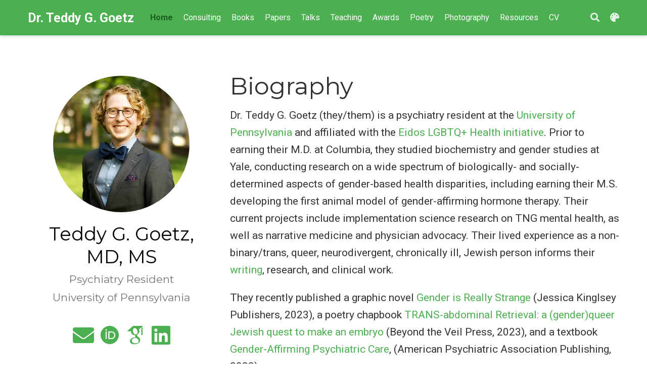

--- FILE ---
content_type: text/html; charset=utf-8
request_url: https://www.teddygoetz.com/
body_size: 17717
content:
<!doctype html><html lang="en-us"><head>
	<meta http-equiv="Content-Type" content="text/html; charset=UTF-8"/>
<meta name="viewport" content="width=device-width,initial-scale=1"><meta http-equiv="x-ua-compatible" content="IE=edge"><meta name="generator" content="Source Themes Academic 4.8.0"><meta name="author" content="Teddy G. Goetz, MD, MS"><meta name="description" content="Psychiatry Resident"><meta name="theme-color" content="#4caf50"><link rel="stylesheet" href="ajax/libs/academicons/1.8.6/css/academicons.min.css" ><link rel="stylesheet" href="ajax/libs/font-awesome/5.12.0-1/css/all.min.css" ><link rel="stylesheet" href="ajax/libs/fancybox/3.5.7/jquery.fancybox.min.css" ><link rel="stylesheet" href="ajax/libs/highlight_js/9.18.1/styles/github.min.css" title="hl-light"><link rel="stylesheet" href="ajax/libs/highlight_js/9.18.1/styles/dracula.min.css" title="hl-dark" disabled><link rel="stylesheet" href="ajax/libs/leaflet/1.5.1/leaflet.css" ><script src="ajax/libs/lazysizes/5.1.2/lazysizes.min.js" async></script><link rel="stylesheet" href="//fonts.googleapis.com/css?family=Montserrat:400,700%7CRoboto:400,400italic,700%7CRoboto+Mono&amp;display=swap"><link rel="stylesheet" href="css/academic.min.6d26a7beaa5d5d939ca42e3e536c1798.css"><script async src="https://www.googletagmanager.com/gtag/js?id=UA-171612913-1"></script><script>window.dataLayer=window.dataLayer||[];function gtag(){dataLayer.push(arguments);}
function trackOutboundLink(url,target){gtag('event','click',{'event_category':'outbound','event_label':url,'transport_type':'beacon','event_callback':function(){if(target!=='_blank'){}}});console.debug("Outbound link clicked: "+url);}
function onClickCallback(event){if((event.target.tagName!=='A')||(event.target.host===window.location.host)){return;}
trackOutboundLink(event.target,event.target.getAttribute('target'));}
gtag('js',new Date());gtag('config','UA-171612913-1',{});document.addEventListener('click',onClickCallback,false);</script><script src="v1/netlify-identity-widget.js"></script><link rel="manifest" href="https://www.teddygoetz.com/index.webmanifest"><link rel="icon" type="image/png" href="images/icon_hu0b7a4cb9992c9ac0e91bd28ffd38dd00_9727_32x32_fill_lanczos_center_2.png"><link rel="apple-touch-icon" type="image/png" href="images/icon_hu0b7a4cb9992c9ac0e91bd28ffd38dd00_9727_192x192_fill_lanczos_center_2.png"><meta property="twitter:card" content="summary"><meta property="og:site_name" content="Dr. Teddy G. Goetz"><meta property="og:url" content="https://www.teddygoetz.com/"><meta property="og:title" content="Dr. Teddy G. Goetz"><meta property="og:description" content="Psychiatry Resident"><meta property="og:image" content="images/icon_hu0b7a4cb9992c9ac0e91bd28ffd38dd00_9727_512x512_fill_lanczos_center_2.png"><meta property="twitter:image" content="https://www.teddygoetz.com/images/icon_hu0b7a4cb9992c9ac0e91bd28ffd38dd00_9727_512x512_fill_lanczos_center_2.png"><meta property="og:locale" content="en-us"><script type="application/ld+json">{"@context":"https://schema.org","@type":"WebSite","potentialAction":{"@type":"SearchAction","target":"https://www.teddygoetz.com?q={search_term_string}","query-input":"required name=search_term_string"},"url":"https://www.teddygoetz.com"}</script><title>Dr. Teddy G. Goetz</title>
	<link rel="canonical" href="https://www.teddygoetz.com/teddy.goetz-pennmedicine.upenn/" />
</head><body id="top" data-spy="scroll" data-offset="70" data-target="#navbar-main"><aside class="search-results" id="search"><div class="container"><section class="search-header"><div class="row no-gutters justify-content-between mb-3"><div class="col-6"><h1>Search</h1></div><div class="col-6 col-search-close"><a class="js-search" href="#"><i class="fas fa-times-circle text-muted" aria-hidden="true"></i></a></div></div><div id="search-box"><input name="q" id="search-query" placeholder="Search..." autocapitalize="off" autocomplete="off" autocorrect="off" spellcheck="false" type="search"></div></section><section class="section-search-results"><div id="search-hits"></div></section></div></aside><nav class="navbar navbar-expand-lg navbar-light compensate-for-scrollbar" id="navbar-main"><div class="container"><div class="d-none d-lg-inline-flex"><a class="navbar-brand" href="/">Dr. Teddy G. Goetz</a></div><button type="button" class="navbar-toggler" data-toggle="collapse" data-target="#navbar-content" aria-controls="navbar" aria-expanded="false" aria-label="Toggle navigation">
<span><i class="fas fa-bars"></i></span></button><div class="navbar-brand-mobile-wrapper d-inline-flex d-lg-none"><a class="navbar-brand" href="/">Dr. Teddy G. Goetz</a></div><div class="navbar-collapse main-menu-item collapse justify-content-start" id="navbar-content"><ul class="navbar-nav d-md-inline-flex"><li class="nav-item"><a class="nav-link" href="/#about" data-target="#about"><span>Home</span></a></li><li class="nav-item"><a class="nav-link" href="/#consulting" data-target="#consulting"><span>Consulting</span></a></li><li class="nav-item"><a class="nav-link" href="/#books" data-target="#books"><span>Books</span></a></li><li class="nav-item"><a class="nav-link" href="/#publications" data-target="#publications"><span>Papers</span></a></li><li class="nav-item"><a class="nav-link" href="/#conference" data-target="#conference"><span>Talks</span></a></li><li class="nav-item"><a class="nav-link" href="/#experience" data-target="#experience"><span>Teaching</span></a></li><li class="nav-item"><a class="nav-link" href="/#accomplishments" data-target="#accomplishments"><span>Awards</span></a></li><li class="nav-item"><a class="nav-link" href="/#poet" data-target="#poet"><span>Poetry</span></a></li><li class="nav-item"><a class="nav-link" href="/#slider" data-target="#slider"><span>Photography</span></a></li><li class="nav-item"><a class="nav-link" href="/#clinical" data-target="#clinical"><span>Resources</span></a></li><li class="nav-item"><a class="nav-link" href="files/cv.pdf"><span>CV</span></a></li></ul></div><ul class="nav-icons navbar-nav flex-row ml-auto d-flex pl-md-2"><li class="nav-item"><a class="nav-link js-search" href="#" aria-label="Search"><i class="fas fa-search" aria-hidden="true"></i></a></li><li class="nav-item dropdown theme-dropdown"><a href="#" class="nav-link js-theme-selector" data-toggle="dropdown" aria-haspopup="true"><i class="fas fa-palette" aria-hidden="true"></i></a><div class="dropdown-menu"><a href="#" class="dropdown-item js-set-theme-light"><span>Light</span></a>
<a href="#" class="dropdown-item js-set-theme-dark"><span>Dark</span></a>
<a href="#" class="dropdown-item js-set-theme-auto"><span>Automatic</span></a></div></li></ul></div></nav><span class="js-widget-page d-none"></span><section id="about" class="home-section wg-about"><div class="container"><div class="row"><div class="col-12 col-lg-4"><div id="profile"><img class="avatar avatar-circle" src="author/teddy-g.-goetz-md-ms/avatar_hue1f1f6ac60187eee5291928ec9c26146_439034_270x270_fill_q90_lanczos_center.jpeg" alt="Teddy G. Goetz, MD, MS"><div class="portrait-title"><h2>Teddy G. Goetz, MD, MS</h2><h3>Psychiatry Resident</h3><h3><span>University of Pennsylvania</span></h3></div><ul class="network-icon" aria-hidden="true"><li><a href="/cdn-cgi/l/email-protection#a6d2c3c2c2df88c1c9c3d2dce6d6c3c8c8cbc3c2cfc5cfc8c388d3d6c3c8c888c3c2d3"><i class="fas fa-envelope big-icon"></i></a></li><li><a href="https://orcid.org/0000-0002-1138-6602" target="_blank" rel="noopener"><i class="ai ai-orcid big-icon"></i></a></li><li><a href="https://scholar.google.com/citations?user=LGtn1ZUAAAAJ&amp;hl=en" target="_blank" rel="noopener"><i class="ai ai-google-scholar big-icon"></i></a></li><li><a href="https://www.linkedin.com/in/teddygoetz/" target="_blank" rel="noopener"><i class="fab fa-linkedin big-icon"></i></a></li></ul></div></div><div class="col-12 col-lg-8"><h1>Biography</h1><p>Dr. Teddy G. Goetz (they/them) is a psychiatry resident at the
<a href="https://www.med.upenn.edu/psychres/" target="_blank" rel="noopener">University of Pennsylvania</a> and affiliated with the
<a href="https://penneidos.org/" target="_blank" rel="noopener">Eidos LGBTQ+ Health initiative</a>. Prior to earning their M.D. at Columbia, they studied biochemistry and gender studies at Yale, conducting research on a wide spectrum of biologically- and socially-determined aspects of gender-based health disparities, including earning their M.S. developing the first animal model of gender-affirming hormone therapy. Their current projects include implementation science research on TNG mental health, as well as narrative medicine and physician advocacy. Their lived experience as a non-binary/trans, queer, neurodivergent, chronically ill, Jewish person informs their
<a href="/">writing</a>, research, and clinical work.</p><p>They recently published a graphic novel
<a href="https://us.jkp.com/products/gender-is-really-strange?_pos=1&amp;_psq=gender+is+really+str&amp;_ss=e&amp;_v=1.0" target="_blank" rel="noopener">Gender is Really Strange</a> (Jessica Kinglsey Publishers, 2023), a poetry chapbook
<a href="https://www.amazon.com/TRANSabdominal-Retrieval-gender-Jewish-embryo-ebook/dp/B0CD7J446C/ref=sr_1_1?crid=26TDDXG4MAR8Q&amp;keywords=transabdominal+retrieval&amp;qid=1690904124&amp;sprefix=transabdominal+retrieval%2Caps%2C66&amp;sr=8-1" target="_blank" rel="noopener">TRANS-abdominal Retrieval: a (gender)queer Jewish quest to make an embryo</a> (Beyond the Veil Press, 2023), and a textbook
<a href="https://www.appi.org/Products/Gender-Related-Issues/Gender-Affirming-Psychiatric-Care?sku=37472" target="_blank" rel="noopener">Gender-Affirming Psychiatric Care</a>, (American Psychiatric Association Publishing, 2023).</p><div class="row"><div class="col-md-5"><h3>Interests</h3><ul class="ul-interests"><li>Psychiatry</li><li>Psychotherapy</li><li>Trans health</li><li>LGBTQ health</li><li>Women&rsquo;s health</li><li>Neurodiversity</li><li>Narrative medicine</li><li>Implementation Science</li><li>Medical education</li><li>Physician advocacy</li><li>Science, Technology, and Society Studies</li></ul></div><div class="col-md-7"><h3>Education</h3><ul class="ul-edu fa-ul"><li><i class="fa-li fas fa-graduation-cap"></i><div class="description"><p class="course">Post-Graduate Training, Resident Physician, 2025 (expected)</p><p class="institution">University of Pennsylvania, Department of Psychiatry</p></div></li><li><i class="fa-li fas fa-graduation-cap"></i><div class="description"><p class="course">MD, 2021</p><p class="institution">Columbia University, Vagelos College of Physicians and Surgeons</p></div></li><li><i class="fa-li fas fa-graduation-cap"></i><div class="description"><p class="course">MS in Molecular Biophysics and Biochemistry, 2017</p><p class="institution">Yale University</p></div></li><li><i class="fa-li fas fa-graduation-cap"></i><div class="description"><p class="course">BS in Molecular Biophysics and Biochemistry and Women’s, Gender, and Sexuality Studies, 2017</p><p class="institution">Yale University</p></div></li></ul></div></div></div></div></div></section><section id="consulting" class="home-section wg-blank" style="padding:20px 0"><div class="container"><div class="row"><div class="col-lg-12"><h1>Consulting Services</h1><h2 id="peer-clinical-consultation">Peer Clinical Consultation</h2><p>I provide 1:1 peer consultation for physicians, therapists, dietitians, and other clinicians on my topics of expertise, including the following:</p><ul><li>How to write a letter of support for gender-affirming surgery</li><li>Mental health considerations in gender-affirming care</li><li>Psychopharmacological considerations in gender-affirming care</li><li>Eating disorder care for LGBTQIA+ individuals</li><li>Neurodiversity-affirming care (ADHD, autism)</li><li>Disability justice in clinical practice</li><li>Reproductive psychiatry</li><li>Supporting LGBTQIA+ individuals through fertility treatments and family planning</li></ul><p>To explore a possible fit, discuss rates, and schedule a meeting, please email <a href="/cdn-cgi/l/email-protection#e89c8d8c8c91c68f878d9c92a8988d8686858d8c818b81868dc69d988d8686c68d8c9d"><span class="__cf_email__" data-cfemail="a4d0c1c0c0dd8ac3cbc1d0dee4d4c1cacac9c1c0cdc7cdcac18ad1d4c1caca8ac1c0d1">[email&#160;protected]</span></a>.</p><h2 id="teaching">Teaching</h2><p>I provide guest lectures on my topics of expertise. To explore a possible fit, discuss rates, and schedule a meeting, please email <a href="/cdn-cgi/l/email-protection#eb9f8e8f8f92c58c848e9f91ab9b8e8585868e8f828882858ec59e9b8e8585c58e8f9e"><span class="__cf_email__" data-cfemail="43372627273a6d242c2637390333262d2d2e26272a202a2d266d3633262d2d6d262736">[email&#160;protected]</span></a>.</p></div></div></div></section><section id="books" class="home-section wg-blank" style="padding:20px 0"><div class="container"><div class="row"><div class="col-lg-12"><h1>Books</h1><h2 id="gender-is-really-strange">Gender is Really Strange</h2><p><a href="https://us.jkp.com/products/gender-is-really-strange?_pos=1&amp;_psq=gender+is+really+str&amp;_ss=e&amp;_v=1.0" target="_blank" rel="noopener">Order now!</a>
What does it mean to be trans? Non-Binary? Gender Expansive? What parts of gender come from society? What parts come from within? How much is biology, and how much is socialization? Part of the Really Strange series, this science-based graphic medicine comic addresses these questions and more, revealing the inherent messiness of gender identity and sex. A mysterious amalgam of biology and society, inherently sensed, yet societally-defined, the complexity of gender is revealed through examining neuroscience, biology, hormones, mental health, behaviour and how much of gender comes from society. Exploring theories, thinkers, terminology, history and gender cultures around the world and across different religions, this easy-to-understand and engaging book will help you to question perceived norms and engage critically with your own gender identity. Get ready to break down the binary B.S. and celebrate gender in all its messy glory!</p><h2 id="heading"></h2><h2 id="gender-affirming-psychiatric-care">Gender-Affirming Psychiatric Care</h2><p><a href="https://www.appi.org/Products/Gender-Related-Issues/Gender-Affirming-Psychiatric-Care?sku=37472" target="_blank" rel="noopener">Order now!</a>
First textbook dedicated to psychiatric care for transgender, non-binary, and/or gender expansive (TNG) individuals; co-edited with Alex S. Keuroghlian MD, MPH; American Psychiatric Association Publishers</p><h2 id="heading-1"></h2><h2 id="trans-abdominal-retrieval-a-genderqueer-jewish-quest-to-make-an-embryo">TRANS-abdominal Retrieval: a (gender)queer Jewish quest to make an embryo</h2><p><a href="https://www.amazon.com/TRANSabdominal-Retrieval-gender-Jewish-embryo-ebook/dp/B0CD7J446C/ref=sr_1_1?crid=26TDDXG4MAR8Q&amp;keywords=transabdominal+retrieval&amp;qid=1690904124&amp;sprefix=transabdominal+retrieval%2Caps%2C66&amp;sr=8-1" target="_blank" rel="noopener">Order now!</a>
Chapbook of narrative medicine poetry project about IVF egg retrieval process</p></div></div></div></section><section id="publications" class="home-section wg-pages"><div class="container"><div class="row"><div class="col-12 col-lg-4 section-heading"><h1>Recent Publications</h1></div><div class="col-12 col-lg-8"><div class="alert alert-note"><div>Quickly discover relevant content by <a href="publication/">filtering publications</a>.</div></div><div class="media stream-item"><div class="media-body"><h3 class="article-title mb-0 mt-0"><a href="publication/waldrop2024/">Accuracy of automated analyzers for the estimation of CSF cell counts: A systematic review and meta‐analysis.</a></h3><div class="stream-meta article-metadata"><div><span>Greer E Waldrop</span>, <span>Kaitlyn Cocuzzo</span>, <span>Colleen L Schneider</span>, <span>Carla Y Kim</span>, <span>Teddy G Goetz</span>, <span>Mashina S Chomba</span>, <span>Clare E Delaurentis</span>, <span>Marie C Smithgall</span>, <span>Richard O Francis</span>, <span>Kiran T Thakur</span></div></div><div class="btn-links"><a class="btn btn-outline-primary my-1 mr-1 btn-sm" href="https://onlinelibrary.wiley.com/doi/pdf/10.1111/ijlh.14236" target="_blank" rel="noopener">PDF</a>
<a class="btn btn-outline-primary my-1 mr-1 btn-sm" href="https://doi.org/10.1111/ijlh.14236" target="_blank" rel="noopener">DOI</a></div></div><div class="ml-3"></div></div><div class="media stream-item"><div class="media-body"><h3 class="article-title mb-0 mt-0"><a href="publication/aghi2024/">Using Animal Models for Gender-Affirming Hormone Therapy.</a></h3><div class="article-style">We have recently proposed experimental design guidelines and areas of study for preclinical rodent models of gender-affirming hormone …</div><div class="stream-meta article-metadata"><div><span>Krisha Aghi</span>, <span>Teddy G Goetz</span>, <span>Daniel R Pfau</span>, <span>Simón(e) D Sun</span>, <span>Eartha Mae Guthman</span>, <span>Troy A Roepke</span></div></div><div class="btn-links"><a class="btn btn-outline-primary my-1 mr-1 btn-sm" href="https://academic.oup.com/jes/article/8/1/bvad144/7431306" target="_blank" rel="noopener">PDF</a>
<a class="btn btn-outline-primary my-1 mr-1 btn-sm" href="https://doi.org/https://doi.org/10.1210/jendso/bvad144" target="_blank" rel="noopener">DOI</a></div></div><div class="ml-3"></div></div><div class="media stream-item"><div class="media-body"><h3 class="article-title mb-0 mt-0"><a href="publication/goetzwolk2023/">Moving Toward Targeted Eating Disorder Care for Transgender, Non-binary, and Gender Expansive Patients in the United States.</a></h3><div class="stream-meta article-metadata"><div><span>Teddy G Goetz</span>, <span>Courtney Benjamin Wolk</span></div></div><div class="btn-links"><a class="btn btn-outline-primary my-1 mr-1 btn-sm" href="https://doi.org/10.1002/eat.24055" target="_blank" rel="noopener">PDF</a></div></div><div class="ml-3"></div></div><div class="media stream-item"><div class="media-body"><h3 class="article-title mb-0 mt-0"><a href="publication/kim2023/">Psychopharmacological Considerations for Gender-Affirming Hormone Therapy.</a></h3><div class="stream-meta article-metadata"><div><span>Hyun-Hee Kim</span>, <span>Teddy G Goetz</span>, <span>Victoria Grieve</span>, <span>Alex S Keuroghlian</span></div></div><div class="btn-links"><a class="btn btn-outline-primary my-1 mr-1 btn-sm" href="https://journals.lww.com/hrpjournal/Abstract/2023/07000/Psychopharmacological_Considerations_for.2.aspx" target="_blank" rel="noopener">PDF</a>
<a class="btn btn-outline-primary my-1 mr-1 btn-sm" href="https://doi.org/10.1097/HRP.0000000000000373" target="_blank" rel="noopener">DOI</a></div></div><div class="ml-3"></div></div><div class="media stream-item"><div class="media-body"><h3 class="article-title mb-0 mt-0"><a href="publication/goetzarcomano2023/">'Coming Home to My Body': A Qualitative Exploration of Gender-Affirming Care-Seeking and Mental Health. [accepted]</a></h3><div class="stream-meta article-metadata"><div><span>Teddy G Goetz</span>, <span>Amanda C Arcomano</span></div></div><div class="btn-links"></div></div><div class="ml-3"></div></div><div class="see-all"><a href="publication/">See all publications
<i class="fas fa-angle-right"></i></a></div></div></div></div></section><section id="conference" class="home-section wg-blank" style="padding:20px 0"><div class="container"><div class="row"><div class="col-lg-12"><h1>Conference Presentations</h1><h2 id="oral-presentations">Oral Presentations</h2><ol><li>Fonseca F, Faeder M, Greene D, <strong>Goetz TG</strong>. A Structural Conceptualization of the Gender-Affirming Psychiatric Consultation: Letter-Writing and Beyond. American Psychiatric Association Meeting. New York, NY. May 2024.</li><li><strong>Goetz TG</strong>, Wolk CB. Informing integration of psychiatric care with other gender-affirming services. Annual Conference on the Science of Dissemination & Implementation in Health. Arlington, VA. Dec. 2023.</li><li>Fonseca F, <strong>Goetz TG</strong>, Gonzalez C, Green D, Faeder M. Psychopharmacology Across the Lifespan for Transgender, Non-Binary, and Gender Expansive Individuals: An Interactive Case-Based Workshop. The Academy of Consult-Liaison Psychiatry Meeting. Austin, TX. Nov. 2023.</li><li>Fonseca F, <strong>Goetz TG</strong>, Velez G, Banner BJ. Detransition, Retransition, or Ongoing Gender Affirmation? Gender as a Journey. American Academy of Child and Adolescent Psychiatry Meeting. New York, NY. Oct. 2023.</li><li><strong>Goetz TG</strong>, Arcomano AC. JGLMH Outstanding Resident Paper Award presentation of: “Coming Home to My Body”: A Qualitative Exploration of Gender-Affirming Care-Seeking and Mental Health.” AGLP: Association of LGBTQ+ Psychiatry Suite at the American Psychiatric Association Meeting. San Francisco, SA. May 2023.</li><li><strong>Goetz TG</strong>, Keuroghlian AS, Kim HH. Gender-Affirming Psychiatric Care: Discussion and Preview of Forthcoming APA Textbook. American Psychiatric Association Meeting. San Francisco, CA. May 2023.</li><li>Cosner C, <strong>Goetz TG</strong>. Meeting the Health Needs of LGBTQIA+ and Marginalized Psychiatry Trainees. American Psychiatric Association Meeting. San Francisco, CA. May 2023.</li><li><strong>Goetz TG</strong>, Keuroghlian AS. Gender-Affirming Psychiatric Care: Discussion and Preview of Forthcoming APA Textbook. National Transgender Health Summit (UCSF). San Francisco, CA. May 2023.</li><li>Cosner C, <strong>Goetz TG</strong>, Fonseca F. Building the Future of Trans+ Psychiatrists. American Psychiatric Association Meeting. New Orleans, LA. May 2022.</li><li><strong>Goetz TG</strong>. Terminal Transition: An Ethnographic Exploration of (In)finite Gender Journeys. US Professional Association for Transgender Health Conference. Virtual. Nov. 2021.</li><li><strong>Goetz TG</strong>, Arcomano AC, Devlin MJ. “X” Marks The Transgressive Gender: An Ethnographic Exploration of Legal Gender Affirmation. US Professional Association for Transgender Health Conference. Virtual. Nov. 2021.</li><li><strong>Goetz TG</strong>. Terminal Transition: An Ethnographic Exploration of (In)finite Gender Journeys. American Public Health Association Conference. Virtual. Oct. 2021.</li><li><strong>Goetz TG</strong>, Arcomano AC, Devlin MJ. “Coming Home to My Body”: An Ethnographic Exploration of How Medical and Surgical Gender-Affirming Care-Seeking Impacts Mental Health. GLMA Annual Conference on LGBTQ Health. Denver, CO. Sep. 2021.</li><li><strong>Goetz TG</strong>, Buch SY, Mulkey N. Sanctioned Gender: The medically unique case of referral letters for gender-affirming care. Transgender Professional Association for Transgender Health (TPATH) International Meeting. Virtual. Aug. 2021.</li><li>Fornstein M, Rhodes A, Embry T, <strong>Goetz TG</strong>, Abrams M. LGBTQ+ Medical Students and Applying to Psychiatry Residency. American Psychiatric Association Meeting. Los Angeles, CA. May 2021.</li><li>Balsalmo D, Bahekar P, <strong>Goetz TG</strong>, Stevenson J, Drescher J. Sex and Paperwork: The Ethics of Identification Documents that Misidentify One’s Sex and Gender. American Psychiatric Association Meeting. Los Angeles, CA. May 2021.</li><li><strong>Goetz TG</strong>, Kidd J, Bockting W. Prescription drug misuse in transgender individuals: Association with non-binary identity and minority stress. American Public Health Association Conference. San Francisco, CA. Oct. 2020.</li><li><strong>Goetz TG</strong>, Marr M, Larossie N. Network for Change: Research, Advocacy, and Community-Building with the Medical Student Pride Alliance. LGBT Health Workforce Conference. New York, NY. June 2020.</li><li><strong>Goetz TG</strong>. Faculty Outness Promotes a Sexual and Gender Minority Diversity Pipeline. Women in Medicine Conference. Puget Sound, WA. May 2020. *Cancelled due to COVID-19</li><li><strong>Goetz TG</strong>, Kamceva M. Supporting LGBTQ Medical Trainees: Reflections on Research and Advocacy with the Medical Student Pride Alliance. Women in Medicine Conference. Puget Sound, WA. May 2020. *Cancelled due to COVID-19</li><li><strong>Goetz TG</strong>, Nieman CL, Chaiet S, Morrison SD, Cabrera-Muffly C, Lustig LR. Sexual and Gender Minority Diversity and Curriculum within Otolaryngology Residency: A National Survey of Program Directors. Triological Society 123rd Annual Meeting at COSM. Atlanta, GA. Apr. 2020. *Cancelled due to COVID-19</li><li><strong>Goetz LG</strong>. Making a Face: Integrated Counseling and Surgical Workshop in Facial Reconstructive Surgery. Women in Medicine Conference. Philadelphia, PA. Aug. 2019.</li><li>Zucker S, <strong>Goetz LG</strong>, Kamceva M. Sexual and Gender Minority (SGM) Affinity Groups at U.S. Medical Schools: A Needs-Assessment Towards A National Medical Student Forum. Women in Medicine Conference. Philadelphia, PA. Aug. 2019.</li><li>Keyes T, <strong>Goetz LG</strong>, Zucker S, Carlsen T. Student Led LGBT Health Initiatives. LGBT Health Workforce Conference. New York, NY. May 2019.</li><li>Carpino T, <strong>Goetz LG</strong>. Climate of LGBTQ+ Inclusion at a Health Professions Campus. LGBT Health Workforce Conference. New York, NY. May 2019.</li><li><strong>Goetz LG</strong>. Addition of estradiol to testosterone therapy and implications for treating transgender youth in mice. Invited speaker for mini-symposium “Setting the research agenda for transgender medicine in 2018,” Society for Reproductive Investigation Meeting. San Diego, CA. Mar. 2018.</li><li><strong>Goetz LG</strong>, Mamillapalli R, Devlin MJ, Majidi-Zolbin M, Taylor HS, editors. Cross-Sex Testosterone Therapy Is Not Sufficient for Bone Development in Female Mice: Implications for Treating Transgender Youth. Society for Reproductive Investigation Meeting. Orlando, FL. Mar. 2017.</li><li><strong>Goetz LG</strong>, Ilagan Y, Mamillapalli R, Taylor HS, editors. Hepatic Metabolic Gene Dysregulation in a Mouse Model of Endometriosis. Society for Reproductive Investigation Meeting. Montreal, Canada. Mar. 2016.</li><li>Trumpler M, Dowe A, Wallace S, <strong>Goetz LG</strong>. Sexual Harassment and Sexual Assault Reported by Trans and Genderqueer Students: The 2015 AAU Sexual Climate Survey. The National LGBTQ Task Force Creating Change Conference. Chicago, IL. Jan. 2016.</li><li><strong>Goetz LG</strong>, Valeggia CR. Prevalencia De Anemia En Mujeres Qom De Un Barrio Peri-Urbano De Formosa. Jornadas Nacionales de Antropología Biológica. Corrientes, Argentina. Sep. 2015.</li></ol><h2 id="poster-presentations">Poster Presentations</h2><ol><li><strong>Goetz TG</strong>, Wolk CB. Moving Toward Targeted Eating Disorder Care for Transgender, Non-binary, and Gender Expansive Patients. The Academy of Consult-Liaison Psychiatry Meeting. Austin, TX. Nov. 2023.</li><li><strong>Goetz TG</strong>, Adams N. The Transgender, Non-Binary, and Gender Expansive and Attention Deficit Hyperactivity Disorder Nexus: A Systematic Review. American Psychiatric Association Meeting. San Francisco, CA. May 2023.</li><li>Waldrop G, Cocuzzo K, Schneider C, Kim C, <strong>Goetz T</strong>, Comba M, Green D, Delaurentis C, Smithgall M, Thakur K. Accuracy of Automated Analyzers for the Estimation of CSF Cell Counts: A Systematic Review and Meta-Analysis. Am Acad Neurology. # Apr. 2022.</li><li>Coffman J, Castle E, Blasdel G, <strong>Goetz TG</strong>. We Don&rsquo;t Fit: Evidence-Based Advocacy on BMI as a Barrier to Gender-Affirming Surgery. Advancing Excellence in Transgender Health Conference. Boston, MA. Oct. 2021.</li><li>Coffman J, Castle E, Blasdel G, <strong>Goetz TG</strong>. We Don&rsquo;t Fit: Evidence-Based Advocacy on BMI as a Barrier to Gender-Affirming Surgery. Transgender Professional Association for Transgender Health (TPATH) International Meeting. Virtual, August 2021.</li><li><strong>Goetz TG</strong>, Devlin M. Terminal Transition: An Ethnographic Exploration of (In)Finite Gender Journeys. Student Research Day, Columbia University, College of Physicians and Surgeons, New York, NY. Mar. 2021.</li><li><strong>Goetz TG</strong>, Arcomano AC, Devlin MJ. “Coming Home to My Body”: An Ethnographic Exploration of How Medical and Surgical Gender-Affirming Care-Seeking Impacts Mental Health. LGBT Health Workforce Conference. New York, NY. Apr. 2021.</li><li><strong>Goetz TG</strong>, Arcomano AC, Devlin MJ. “X” Marks The Transgressive Gender: An Ethnographic Exploration of Legal Gender Affirmation. LGBT Health Workforce Conference. New York, NY. Apr. 2021.</li><li><strong>Goetz TG</strong>, Cutler J. The Patients Beneath White Coats: An Exploration of Medical Student Professional Identity Formation. American Psychiatric Association Meeting. Los Angeles, CA. May 2021.</li><li><strong>Goetz TG</strong>, Devlin M. Self(ie)-Recognition: Authenticity, Passing, and Trans Embodied Imaginaries. American Psychiatric Association Meeting. Los Angeles, CA. May 2021.</li><li><strong>Goetz TG</strong>, Devlin M. Swapping Gender is a Snap(chat): Limitations of (Trans) Gendered Legibility Within Binary Digital and Human Filters. American Psychiatric Association Meeting. Los Angeles, CA. May 2021.</li><li>Kinariwalla N, Hickey B, <strong>Goetz TG</strong>, Lostaglio M, Pike K. The Impact of Mixed Media Campaigns On Reducing Mental Health Stigma. Eastern-Atlantic Student Research Forum. Miami, FL. Feb. 2021.</li><li>Nolan IT, Blasdel G, Dubin S, <strong>Goetz TG</strong>, Morrison SD. Transgender Healthcare Education: A Literature Review with Focus on Educational Assessment. LGBT Health Workforce Conference. New York, NY. June 2020.</li><li><strong>Goetz TG</strong>, Lustig LR. Sexual and Gender Minority Diversity and Curriculum within Otolaryngology Residency: A National Survey of Program Directors. Student Research Day, Columbia University, College of Physicians and Surgeons, New York, NY. Mar. 2020. *Cancelled due to COVID-19</li><li>Keyes T, Zucker S, <strong>Goetz L</strong>, Jia JL, Muñoz R, Carlsen T, Kamceva M, Kanuparthy M, Matheson M, Zucker S, Subak L. Sexual and Gender Minority (SGM) Affinity Groups at U.S. Schools: A Needs-Assessment Towards a National Forum. 37th Annual GLMA Conference on LGBTQ Health. New Orleans, LA. Sep. 2019.</li><li>Keyes T, Jia J, <strong>Goetz L</strong>, Muñoz R, Carlsen T, Kamceva M, Kanuparthy M, Matheson M, Zucker S, Subak L. Sexual and Gender Minority (SGM) Affinity Groups at U.S. Medical Schools: A Needs-Assessment Towards A National Medical Student Forum. QForward LGBTQI+ Leadership Conference. New Haven, CT. Mar. 2019.</li><li><strong>Goetz LG</strong>, Hassan S, Siegelbaum SA. Developing an Olfaction-Based Go-No-Go Task for Social Memory. Student Research Day, Columbia University, College of Physicians and Surgeons, New York, NY. Mar. 2019.</li><li><strong>Goetz LG</strong>, Hsieh J, Thomas D, Tall AR. Modeling a Genetic Variant Associated with Human Endometriosis. Student Research Day, Columbia University, College of Physicians and Surgeons, New York, NY. Mar. 2018.</li><li>Krikun G, Hufnagel D, <strong>Goetz LG</strong>, Hu Z, Nyachieo A, D&rsquo;Hoogie T, Duleba A, Taylor HS, Lockwood CJ, editors. Treatment with Icon, Results in Regression of Red Lesions in a Non-Human Primate Model of Endometriosis. . Society for Reproductive Investigation Conference, Orlando, FL. Mar. 2017.</li><li>Zakinieaiz Y, Hillmer AT, <strong>Goetz LG</strong>, Cosgrove K, Morris ED. Sex Differences in Dorsolateral Prefrontal Cortex Dopamine Release and the Relationship to Tobacco Smoking Treatment Outcomes. Society for Research on Nicotine and Tobacco Meeting, Mar. 2017.</li><li>Zakinieaiz Y, Hillmer AT, <strong>Goetz LG</strong>, Cosgrove K, Morris ED. Sex Differences in Dorsolateral Prefrontal Cortex Dopamine Release and the Relationship to Tobacco Smoking Treatment Outcomes. NeuroReceptor Mapping Meeting. Jul. 2016.</li><li><strong>Goetz LG</strong>, Valeggia CR. Iron deficiency in Women of an Indigenous Community in Argentina: Impact of diet composition and reproductive patterns. American Association of Physical Anthropologists Meeting. Atlanta, GA. Apr. 2016.</li><li>Ilagan Y, <strong>Goetz LG</strong>, Kayani J, Mamillapalli R, Taylor HS, editors. Bisphenol-A Exposure In Utero Programs a Sexually Dimorphic Estrogen Response of Metabolic Genes in the Murine Liver. Society for Reproductive Investigation Conference, Montreal, Canada. Mar. 2016.</li></ol></div></div></div></section><section id="experience" class="home-section wg-experience"><div class="container"><div class="row"><div class="col-12 col-lg-4 section-heading"><h1>Teaching Experience</h1></div><div class="col-12 col-lg-8"><div class="row experience"><div class="col-auto text-center flex-column d-none d-sm-flex"><div class="row h-50"><div class="col">&nbsp;</div><div class="col">&nbsp;</div></div><div class="m-2"><span class="badge badge-pill border">&nbsp;</span></div><div class="row h-50"><div class="col border-right">&nbsp;</div><div class="col">&nbsp;</div></div></div><div class="col py-2"><div class="card"><div class="card-body"><h4 class="card-title exp-title text-muted mt-0 mb-1">Narrative Medicine in LGBTQIA+ Mental Health</h4><h4 class="card-title exp-company text-muted my-0">University of Pennsylvania, Perelman School of Medicine</h4><div class="text-muted exp-meta">Apr 2024 –
Apr 2024</div><div class="card-text">Invited speaker for medical school LGBTQ+ Mental Health unit</div></div></div></div></div><div class="row experience"><div class="col-auto text-center flex-column d-none d-sm-flex"><div class="row h-50"><div class="col border-right">&nbsp;</div><div class="col">&nbsp;</div></div><div class="m-2"><span class="badge badge-pill border">&nbsp;</span></div><div class="row h-50"><div class="col border-right">&nbsp;</div><div class="col">&nbsp;</div></div></div><div class="col py-2"><div class="card"><div class="card-body"><h4 class="card-title exp-title text-muted mt-0 mb-1">Case Conference: Weight-Inclusivity in Gender-Affirming Care</h4><h4 class="card-title exp-company text-muted my-0">University of Pennsylvania, Gender-Affirming Providers Group</h4><div class="text-muted exp-meta">Feb 2024 –
Feb 2024</div><div class="card-text">Case conference presentation to interdisciplinary meeting of gender-affirming providers at Penn Medicine describing the impacts of gender-affirming surgery access on patient mental health and reviewing literature regarding body mass index and gender-affirming surgery outcomes</div></div></div></div></div><div class="row experience"><div class="col-auto text-center flex-column d-none d-sm-flex"><div class="row h-50"><div class="col border-right">&nbsp;</div><div class="col">&nbsp;</div></div><div class="m-2"><span class="badge badge-pill border">&nbsp;</span></div><div class="row h-50"><div class="col border-right">&nbsp;</div><div class="col">&nbsp;</div></div></div><div class="col py-2"><div class="card"><div class="card-body"><h4 class="card-title exp-title text-muted mt-0 mb-1">Case Conference: Weight-Inclusivity in Gender-Affirming Care</h4><h4 class="card-title exp-company text-muted my-0">University of Pennsylvania, Department of Psychiatry</h4><div class="text-muted exp-meta">Feb 2024 –
Feb 2024</div><div class="card-text">Pan-residency case conference describing the impacts of gender-affirming surgery access on patient mental health and reviewing literature regarding body mass index and gender-affirming surgery outcomes</div></div></div></div></div><div class="row experience"><div class="col-auto text-center flex-column d-none d-sm-flex"><div class="row h-50"><div class="col border-right">&nbsp;</div><div class="col">&nbsp;</div></div><div class="m-2"><span class="badge badge-pill border exp-fill">&nbsp;</span></div><div class="row h-50"><div class="col border-right">&nbsp;</div><div class="col">&nbsp;</div></div></div><div class="col py-2"><div class="card"><div class="card-body"><h4 class="card-title exp-title text-muted mt-0 mb-1">&lsquo;Trans Health Guide&rsquo; Module Creator</h4><h4 class="card-title exp-company text-muted my-0">Boston Children’s Hospital and the National Institutes of Health</h4><div class="text-muted exp-meta">Jan 2024 –
Present</div></div></div></div></div><div class="row experience"><div class="col-auto text-center flex-column d-none d-sm-flex"><div class="row h-50"><div class="col border-right">&nbsp;</div><div class="col">&nbsp;</div></div><div class="m-2"><span class="badge badge-pill border">&nbsp;</span></div><div class="row h-50"><div class="col border-right">&nbsp;</div><div class="col">&nbsp;</div></div></div><div class="col py-2"><div class="card"><div class="card-body"><h4 class="card-title exp-title text-muted mt-0 mb-1">Eidos Chat: Gender is Really Strange</h4><h4 class="card-title exp-company text-muted my-0">University of Pennsylvania, Eidos LGBTQ+ Health Initiative</h4><div class="text-muted exp-meta">Oct 2023 –
Oct 2023</div><div class="card-text">Part of a speaker series on LGBTQIA+ health projects at Penn Medicine</div></div></div></div></div><div class="row experience"><div class="col-auto text-center flex-column d-none d-sm-flex"><div class="row h-50"><div class="col border-right">&nbsp;</div><div class="col">&nbsp;</div></div><div class="m-2"><span class="badge badge-pill border">&nbsp;</span></div><div class="row h-50"><div class="col border-right">&nbsp;</div><div class="col">&nbsp;</div></div></div><div class="col py-2"><div class="card"><div class="card-body"><h4 class="card-title exp-title text-muted mt-0 mb-1">Gender Is Really Strange: Reflections on Professional identity and Evidence-Based Advocacy</h4><h4 class="card-title exp-company text-muted my-0">Columbia University, Vagelos College of Physicians and Surgeons</h4><div class="text-muted exp-meta">Oct 2023 –
Oct 2023</div><div class="card-text">Guest speaker as part of Queer Health Week</div></div></div></div></div><div class="row experience"><div class="col-auto text-center flex-column d-none d-sm-flex"><div class="row h-50"><div class="col border-right">&nbsp;</div><div class="col">&nbsp;</div></div><div class="m-2"><span class="badge badge-pill border">&nbsp;</span></div><div class="row h-50"><div class="col border-right">&nbsp;</div><div class="col">&nbsp;</div></div></div><div class="col py-2"><div class="card"><div class="card-body"><h4 class="card-title exp-title text-muted mt-0 mb-1">Brain Forum: A Formative Evaluation to Inform Integration of Psychiatric Care with Other Gender-Affirming Care</h4><h4 class="card-title exp-company text-muted my-0">University of Pennsylvania, Department of Psychiatry</h4><div class="text-muted exp-meta">Oct 2023 –
Oct 2023</div><div class="card-text">Pan-residency research presentation about implementation science research project eliciting stakeholder needs and preferences from integrated care interventions for transgender, non-binary, and/or gender expansive individuals</div></div></div></div></div><div class="row experience"><div class="col-auto text-center flex-column d-none d-sm-flex"><div class="row h-50"><div class="col border-right">&nbsp;</div><div class="col">&nbsp;</div></div><div class="m-2"><span class="badge badge-pill border exp-fill">&nbsp;</span></div><div class="row h-50"><div class="col border-right">&nbsp;</div><div class="col">&nbsp;</div></div></div><div class="col py-2"><div class="card"><div class="card-body"><h4 class="card-title exp-title text-muted mt-0 mb-1">Psychiatry Medical Student Small Group Preceptor</h4><h4 class="card-title exp-company text-muted my-0">University of Pennsylvania, Perelman School of Medicine</h4><div class="text-muted exp-meta">Mar 2023 –
Present</div></div></div></div></div><div class="row experience"><div class="col-auto text-center flex-column d-none d-sm-flex"><div class="row h-50"><div class="col border-right">&nbsp;</div><div class="col">&nbsp;</div></div><div class="m-2"><span class="badge badge-pill border">&nbsp;</span></div><div class="row h-50"><div class="col border-right">&nbsp;</div><div class="col">&nbsp;</div></div></div><div class="col py-2"><div class="card"><div class="card-body"><h4 class="card-title exp-title text-muted mt-0 mb-1">LGBTQ+ Mental Health: Challenges, Advocacy, and Clinical Considerations for Transgender and Gender Non-Conforming Persons</h4><h4 class="card-title exp-company text-muted my-0">American Psychiatric Association Virtual Sessions</h4><div class="text-muted exp-meta">Mar 2023 –
Mar 2023</div><div class="card-text">Speaker on virtual CE session, presenting clinical considerations for gender-affirming care</div></div></div></div></div><div class="row experience"><div class="col-auto text-center flex-column d-none d-sm-flex"><div class="row h-50"><div class="col border-right">&nbsp;</div><div class="col">&nbsp;</div></div><div class="m-2"><span class="badge badge-pill border">&nbsp;</span></div><div class="row h-50"><div class="col border-right">&nbsp;</div><div class="col">&nbsp;</div></div></div><div class="col py-2"><div class="card"><div class="card-body"><h4 class="card-title exp-title text-muted mt-0 mb-1">Brain Forum: Moving Toward Targeted Eating Disorder Care for Transgender, Non-binary, and Gender Expansive Patients</h4><h4 class="card-title exp-company text-muted my-0">University of Pennsylvania, Department of Psychiatry</h4><div class="text-muted exp-meta">Feb 2023 –
Feb 2023</div><div class="card-text">Pan-residency research presentation about implementation science research project eliciting stakeholder needs and preferences from targeted eating disorder interventions for transgender, non-binary, and/or gender expansive individuals</div></div></div></div></div><div class="row experience"><div class="col-auto text-center flex-column d-none d-sm-flex"><div class="row h-50"><div class="col border-right">&nbsp;</div><div class="col">&nbsp;</div></div><div class="m-2"><span class="badge badge-pill border">&nbsp;</span></div><div class="row h-50"><div class="col border-right">&nbsp;</div><div class="col">&nbsp;</div></div></div><div class="col py-2"><div class="card"><div class="card-body"><h4 class="card-title exp-title text-muted mt-0 mb-1">Case Conference: Benzodiazepine Withdrawal</h4><h4 class="card-title exp-company text-muted my-0">University of Pennsylvania, Department of Psychiatry</h4><div class="text-muted exp-meta">Feb 2023 –
Feb 2023</div><div class="card-text">Pan-residency case conference describing the facets of identifying and treating benzodiazepine withdrawl; Faculty discussant Dr. Daniel Moadel (Penn)</div></div></div></div></div><div class="row experience"><div class="col-auto text-center flex-column d-none d-sm-flex"><div class="row h-50"><div class="col border-right">&nbsp;</div><div class="col">&nbsp;</div></div><div class="m-2"><span class="badge badge-pill border">&nbsp;</span></div><div class="row h-50"><div class="col border-right">&nbsp;</div><div class="col">&nbsp;</div></div></div><div class="col py-2"><div class="card"><div class="card-body"><h4 class="card-title exp-title text-muted mt-0 mb-1">Hospital-Based Psychiatry</h4><h4 class="card-title exp-company text-muted my-0">University of Vietnam Medical School (Penn Partnership)</h4><div class="text-muted exp-meta">Nov 2022 –
Feb 2023</div><div class="card-text">Developed pre-clinical curriculum for medical students on hospital-based/consult-liaison psychiatry</div></div></div></div></div><div class="row experience"><div class="col-auto text-center flex-column d-none d-sm-flex"><div class="row h-50"><div class="col border-right">&nbsp;</div><div class="col">&nbsp;</div></div><div class="m-2"><span class="badge badge-pill border">&nbsp;</span></div><div class="row h-50"><div class="col border-right">&nbsp;</div><div class="col">&nbsp;</div></div></div><div class="col py-2"><div class="card"><div class="card-body"><h4 class="card-title exp-title text-muted mt-0 mb-1">Name Change in Scientific Publishing Workshop</h4><h4 class="card-title exp-company text-muted my-0">Yale University</h4><div class="text-muted exp-meta">Apr 2022 –
Apr 2022</div><div class="card-text">Invited speaker discussing advocacy work for gender-affirming name-changes in publishing</div></div></div></div></div><div class="row experience"><div class="col-auto text-center flex-column d-none d-sm-flex"><div class="row h-50"><div class="col border-right">&nbsp;</div><div class="col">&nbsp;</div></div><div class="m-2"><span class="badge badge-pill border">&nbsp;</span></div><div class="row h-50"><div class="col border-right">&nbsp;</div><div class="col">&nbsp;</div></div></div><div class="col py-2"><div class="card"><div class="card-body"><h4 class="card-title exp-title text-muted mt-0 mb-1">Mentorship Across the Spectrum: Professional Development for the LGBTQ+ Psychiatrist</h4><h4 class="card-title exp-company text-muted my-0">AGLP Virtual Sessions</h4><div class="text-muted exp-meta">Apr 2022 –
Apr 2022</div><div class="card-text">Speaker on virtual CE session on supporting LGBTQ+ psychiatry trainees</div></div></div></div></div><div class="row experience"><div class="col-auto text-center flex-column d-none d-sm-flex"><div class="row h-50"><div class="col border-right">&nbsp;</div><div class="col">&nbsp;</div></div><div class="m-2"><span class="badge badge-pill border">&nbsp;</span></div><div class="row h-50"><div class="col border-right">&nbsp;</div><div class="col">&nbsp;</div></div></div><div class="col py-2"><div class="card"><div class="card-body"><h4 class="card-title exp-title text-muted mt-0 mb-1">Brain Forum: Terminal Transition</h4><h4 class="card-title exp-company text-muted my-0">University of Pennsylvania, Department of Psychiatry</h4><div class="text-muted exp-meta">Jan 2022 –
Jan 2022</div><div class="card-text">Pan-residency research presentation about qualitative interviews about how transition narratives impact transgender, non-binary, and/or gender expansive mental health</div></div></div></div></div><div class="row experience"><div class="col-auto text-center flex-column d-none d-sm-flex"><div class="row h-50"><div class="col border-right">&nbsp;</div><div class="col">&nbsp;</div></div><div class="m-2"><span class="badge badge-pill border">&nbsp;</span></div><div class="row h-50"><div class="col border-right">&nbsp;</div><div class="col">&nbsp;</div></div></div><div class="col py-2"><div class="card"><div class="card-body"><h4 class="card-title exp-title text-muted mt-0 mb-1">A Pocket Guide to LGBTQ Psychiatry</h4><h4 class="card-title exp-company text-muted my-0">AGLP Virtual Sessions</h4><div class="text-muted exp-meta">Sep 2021 –
Sep 2021</div><div class="card-text">Moderated virtual CE session on bisexual and transgender health topics in psychiatry</div></div></div></div></div><div class="row experience"><div class="col-auto text-center flex-column d-none d-sm-flex"><div class="row h-50"><div class="col border-right">&nbsp;</div><div class="col">&nbsp;</div></div><div class="m-2"><span class="badge badge-pill border">&nbsp;</span></div><div class="row h-50"><div class="col border-right">&nbsp;</div><div class="col">&nbsp;</div></div></div><div class="col py-2"><div class="card"><div class="card-body"><h4 class="card-title exp-title text-muted mt-0 mb-1">Case Conference: Perinatal Psychosis</h4><h4 class="card-title exp-company text-muted my-0">University of Pennsylvania, Department of Psychiatry</h4><div class="text-muted exp-meta">Aug 2021 –
Aug 2021</div><div class="card-text">Pan-residency case presentation about a patient with bipolar disorder who presented with somatic, grandiose, and paranoid delusions during pregnancy. Faculty discussant: Dr. Margaret Spinelli (Columbia)</div></div></div></div></div><div class="row experience"><div class="col-auto text-center flex-column d-none d-sm-flex"><div class="row h-50"><div class="col border-right">&nbsp;</div><div class="col">&nbsp;</div></div><div class="m-2"><span class="badge badge-pill border">&nbsp;</span></div><div class="row h-50"><div class="col border-right">&nbsp;</div><div class="col">&nbsp;</div></div></div><div class="col py-2"><div class="card"><div class="card-body"><h4 class="card-title exp-title text-muted mt-0 mb-1">Psychiatric Medicine: Online Content Generation</h4><h4 class="card-title exp-company text-muted my-0">COVID-19 Student Service Corps, Columbia University, VP&S;</h4><div class="text-muted exp-meta">Mar 2020 –
May 2020</div><div class="card-text">Writing standardized patient scenarios for teaching first-year medical students the psychiatric interview, and differential diagnosis skills</div></div></div></div></div><div class="row experience"><div class="col-auto text-center flex-column d-none d-sm-flex"><div class="row h-50"><div class="col border-right">&nbsp;</div><div class="col">&nbsp;</div></div><div class="m-2"><span class="badge badge-pill border">&nbsp;</span></div><div class="row h-50"><div class="col border-right">&nbsp;</div><div class="col">&nbsp;</div></div></div><div class="col py-2"><div class="card"><div class="card-body"><h4 class="card-title exp-title text-muted mt-0 mb-1">Psychiatric Medicine: Small Group Preceptor</h4><h4 class="card-title exp-company text-muted my-0">COVID-19 Student Service Corps, Columbia University, VP&S;</h4><div class="text-muted exp-meta">Mar 2020 –
May 2020</div><div class="card-text">Teaching the psychiatric interview, differential diagnosis skills, and playing a standardized patient in first-year medical student Psychiatric Medicine small groups</div></div></div></div></div><div class="row experience"><div class="col-auto text-center flex-column d-none d-sm-flex"><div class="row h-50"><div class="col border-right">&nbsp;</div><div class="col">&nbsp;</div></div><div class="m-2"><span class="badge badge-pill border">&nbsp;</span></div><div class="row h-50"><div class="col border-right">&nbsp;</div><div class="col">&nbsp;</div></div></div><div class="col py-2"><div class="card"><div class="card-body"><h4 class="card-title exp-title text-muted mt-0 mb-1">Foundations of Clinical Medicine Senior Student Seminar Group Leader</h4><h4 class="card-title exp-company text-muted my-0">Columbia University, VP&S;</h4><div class="text-muted exp-meta">Jan 2020 –
Feb 2020</div><div class="card-text">Monthly co-facilitation of discussions of clinical year students about humanism in medicine</div></div></div></div></div><div class="row experience"><div class="col-auto text-center flex-column d-none d-sm-flex"><div class="row h-50"><div class="col border-right">&nbsp;</div><div class="col">&nbsp;</div></div><div class="m-2"><span class="badge badge-pill border">&nbsp;</span></div><div class="row h-50"><div class="col border-right">&nbsp;</div><div class="col">&nbsp;</div></div></div><div class="col py-2"><div class="card"><div class="card-body"><h4 class="card-title exp-title text-muted mt-0 mb-1">Tutor: Histology and Pathology, The Body in Health and Disease, Clinical Clerkships; Lecturer: Infectious Diseases</h4><h4 class="card-title exp-company text-muted my-0">Student Success Network,Columbia University, VP&S;</h4><div class="text-muted exp-meta">Sep 2019 –
May 2021</div><div class="card-text">Individual weekly tutoring of first, second, and third year students on pre-clinical curriculum and clinical skills<br>Creating a review lecture on antibiotic mechanisms and utility</div></div></div></div></div><div class="row experience"><div class="col-auto text-center flex-column d-none d-sm-flex"><div class="row h-50"><div class="col border-right">&nbsp;</div><div class="col">&nbsp;</div></div><div class="m-2"><span class="badge badge-pill border">&nbsp;</span></div><div class="row h-50"><div class="col">&nbsp;</div><div class="col">&nbsp;</div></div></div><div class="col py-2"><div class="card"><div class="card-body"><h4 class="card-title exp-title text-muted mt-0 mb-1">Making a Face: Integrated Counseling and Surgical Workshop in Facial Reconstructive Surgery</h4><h4 class="card-title exp-company text-muted my-0">Columbia University, VP&S;</h4><div class="text-muted exp-meta">Apr 2019 –
Apr 2019</div><div class="card-text">Wrote and co-facilitated an integrated workshop for second-year medical students, applying medical empathy and counseling skills to plastic surgery education; published in <em>Academic Psychiatry</em> (2020)</div></div></div></div></div></div></div></div></section><section id="accomplishments" class="home-section wg-accomplishments"><div class="container"><div class="row"><div class="col-12 col-lg-4 section-heading"><h1>Honors and Awards</h1></div><div class="col-12 col-lg-8"><div class="card experience course"><div class="card-body"><h4 class="card-title exp-title text-muted my-0">Psychodynamic Psychotherapy Resident Award</h4><div class="card-subtitle my-0 article-metadata">Philadelphia Psychiatric Society<span class="middot-divider"></span>
Mar 2024</div></div></div><div class="card experience course"><div class="card-body"><h4 class="card-title exp-title text-muted my-0">Educating Physician Scientists in Psychiatry (EPSP) Pilot Grant</h4><div class="card-subtitle my-0 article-metadata">Penn Psychiatry<span class="middot-divider"></span>
Jul 2023</div></div></div><div class="card experience course"><div class="card-body"><h4 class="card-title exp-title text-muted my-0">Implementation Science Institute Tuition Scholarship</h4><div class="card-subtitle my-0 article-metadata">University of Pennsylvania, Leonard Davis Institute<span class="middot-divider"></span>
Jun 2023</div></div></div><div class="card experience course"><div class="card-body"><h4 class="card-title exp-title text-muted my-0">Outstanding Resident Paper Award</h4><div class="card-subtitle my-0 article-metadata">Journal of Gay & Lesbian Mental Health<span class="middot-divider"></span>
Mar 2023</div><div class="card-text">For paper: &lsquo;Coming Home to My Body&rsquo;: A Qualitative Exploration of Gender-Affirming Care-Seeking and Mental Health</div></div></div><div class="card experience course"><div class="card-body"><h4 class="card-title exp-title text-muted my-0">Educating Physician Scientists in Psychiatry (EPSP) Pilot Grant</h4><div class="card-subtitle my-0 article-metadata">Penn Psychiatry<span class="middot-divider"></span>
Jul 2022</div></div></div><div class="card experience course"><div class="card-body"><h4 class="card-title exp-title text-muted my-0">Outstanding Service to Vagelos College of Physicians & Surgeons Award</h4><div class="card-subtitle my-0 article-metadata">Columbia VP&S;<span class="middot-divider"></span>
May 2021</div></div></div><div class="card experience course"><div class="card-body"><h4 class="card-title exp-title text-muted my-0">Dr. William Raynor Watson Memorial Award in Psychiatry</h4><div class="card-subtitle my-0 article-metadata">Columbia VP&S;<span class="middot-divider"></span>
May 2021</div></div></div><div class="card experience course"><div class="card-body"><h4 class="card-title exp-title text-muted my-0">Alpha Omega Alpha Honor Society member</h4><div class="card-subtitle my-0 article-metadata">Columbia VP&S;<span class="middot-divider"></span>
Apr 2021</div></div></div><div class="card experience course"><div class="card-body"><h4 class="card-title exp-title text-muted my-0">Gold Humanitarian Honor Society member</h4><div class="card-subtitle my-0 article-metadata">Columbia VP&S;<span class="middot-divider"></span>
Apr 2021</div></div></div><div class="card experience course"><div class="card-body"><h4 class="card-title exp-title text-muted my-0">Friedman Award for Research</h4><div class="card-subtitle my-0 article-metadata">Columbia VP&S;<span class="middot-divider"></span>
Mar 2021</div></div></div><div class="card experience course"><div class="card-body"><h4 class="card-title exp-title text-muted my-0">Consilience Journal, Issue 4</h4><div class="card-subtitle my-0 article-metadata">Editor’s Pick Poem (“Community”)<span class="middot-divider"></span>
Mar 2021</div></div></div><div class="card experience course"><div class="card-body"><h4 class="card-title exp-title text-muted my-0">LGBT Health Achievement Award</h4><div class="card-subtitle my-0 article-metadata">American Medical Student Association and GLMA (National)<span class="middot-divider"></span>
Mar 2021</div></div></div><div class="card experience course"><div class="card-body"><h4 class="card-title exp-title text-muted my-0">First Prize (Clinical Research Category)</h4><div class="card-subtitle my-0 article-metadata">Student Research Day, Columbia VP&S;<span class="middot-divider"></span>
Mar 2021</div></div></div><div class="card experience course"><div class="card-body"><h4 class="card-title exp-title text-muted my-0">Ralph E. Roughton Paper Award Finalist</h4><div class="card-subtitle my-0 article-metadata">American Psychoanalytic Association (National)<span class="middot-divider"></span>
Aug 2020</div></div></div><div class="card experience course"><div class="card-body"><h4 class="card-title exp-title text-muted my-0">LGBT Health Workforce Conference Junior Leadership Award</h4><div class="card-subtitle my-0 article-metadata">Building the Next Generation of Academic Physicians (National)<span class="middot-divider"></span>
Jun 2020</div></div></div><div class="card experience course"><div class="card-body"><h4 class="card-title exp-title text-muted my-0">Women in Medicine Leadership Scholarship</h4><div class="card-subtitle my-0 article-metadata">Women in Medicine Conference (National)<span class="middot-divider"></span>
Apr 2020</div></div></div><div class="card experience course"><div class="card-body"><h4 class="card-title exp-title text-muted my-0">Steve Miller Fellow in Medical Education and Medical Humanities</h4><div class="card-subtitle my-0 article-metadata">Columbia VP&S;<span class="middot-divider"></span>
Apr 2020</div></div></div><div class="card experience course"><div class="card-body"><h4 class="card-title exp-title text-muted my-0">Rudin Scholar</h4><div class="card-subtitle my-0 article-metadata">Columbia VP&S;<span class="middot-divider"></span>
Jun 2019</div></div></div><div class="card experience course"><div class="card-body"><h4 class="card-title exp-title text-muted my-0">First Prize (Basic Science Category)</h4><div class="card-subtitle my-0 article-metadata">Student Research Day, Columbia VP&S;<span class="middot-divider"></span>
Mar 2019</div></div></div><div class="card experience course"><div class="card-body"><h4 class="card-title exp-title text-muted my-0">Distinction in Molecular Biophysics and Biochemistry</h4><div class="card-subtitle my-0 article-metadata">Yale University<span class="middot-divider"></span>
May 2017</div></div></div><div class="card experience course"><div class="card-body"><h4 class="card-title exp-title text-muted my-0">Steere Prize in Women’s Studies</h4><div class="card-subtitle my-0 article-metadata">Yale University<span class="middot-divider"></span>
May 2017</div></div></div><div class="card experience course"><div class="card-body"><h4 class="card-title exp-title text-muted my-0">Paul Sigler Memorial Prize</h4><div class="card-subtitle my-0 article-metadata">Molecular Biophysics and Biochemistry, Yale University<span class="middot-divider"></span>
May 2017</div></div></div><div class="card experience course"><div class="card-body"><h4 class="card-title exp-title text-muted my-0">Exceptional Distinction in Women’s, Gender, and Sexuality Studies</h4><div class="card-subtitle my-0 article-metadata">Yale University<span class="middot-divider"></span>
May 2017</div></div></div><div class="card experience course"><div class="card-body"><h4 class="card-title exp-title text-muted my-0">Lily Rosen Prize in Women’s Health</h4><div class="card-subtitle my-0 article-metadata">Yale University<span class="middot-divider"></span>
May 2017</div></div></div><div class="card experience course"><div class="card-body"><h4 class="card-title exp-title text-muted my-0">Phi Beta Kappa Society member</h4><div class="card-subtitle my-0 article-metadata">Yale University<span class="middot-divider"></span>
Dec 2016</div></div></div><div class="card experience course"><div class="card-body"><h4 class="card-title exp-title text-muted my-0">Best Abstract, 3rd Author</h4><div class="card-subtitle my-0 article-metadata">NeuroReceptor Mapping Conference<span class="middot-divider"></span>
Jul 2016</div></div></div><div class="card experience course"><div class="card-body"><h4 class="card-title exp-title text-muted my-0">Bruce L. Cohen Research Award</h4><div class="card-subtitle my-0 article-metadata">Yale University Program in LGBT Studies<span class="middot-divider"></span>
May 2016</div></div></div><div class="card experience course"><div class="card-body"><h4 class="card-title exp-title text-muted my-0">Solomon Fellowship</h4><div class="card-subtitle my-0 article-metadata">Yale University Program in Women’s, Gender, and Sexuality Studies<span class="middot-divider"></span>
May 2016</div></div></div><div class="card experience course"><div class="card-body"><h4 class="card-title exp-title text-muted my-0">Yale Science Scholars Program</h4><div class="card-subtitle my-0 article-metadata">Yale University<span class="middot-divider"></span>
May 2016</div></div></div><div class="card experience course"><div class="card-body"><h4 class="card-title exp-title text-muted my-0">Pollitzer Prize</h4><div class="card-subtitle my-0 article-metadata">American Association of Physical Anthropologists Conference<span class="middot-divider"></span>
Apr 2016</div></div></div><div class="card experience course"><div class="card-body"><h4 class="card-title exp-title text-muted my-0">CIPE Spanish and Latin American Fellowships</h4><div class="card-subtitle my-0 article-metadata">Yale University<span class="middot-divider"></span>
May 2015</div></div></div><div class="card experience course"><div class="card-body"><h4 class="card-title exp-title text-muted my-0">Undergraduate Research Fellow</h4><div class="card-subtitle my-0 article-metadata">Women’s Health Research at Yale<span class="middot-divider"></span>
May 2015</div></div></div><div class="card experience course"><div class="card-body"><h4 class="card-title exp-title text-muted my-0">Yale College Dean’s Fellowship</h4><div class="card-subtitle my-0 article-metadata">Yale University<span class="middot-divider"></span>
May 2015</div></div></div><div class="card experience course"><div class="card-body"><h4 class="card-title exp-title text-muted my-0">Yale Science Scholars Program</h4><div class="card-subtitle my-0 article-metadata">Yale University<span class="middot-divider"></span>
May 2015</div></div></div><div class="card experience course"><div class="card-body"><h4 class="card-title exp-title text-muted my-0">Yale Fellowship for Health Studies</h4><div class="card-subtitle my-0 article-metadata">Yale University<span class="middot-divider"></span>
May 2015</div></div></div><div class="card experience course"><div class="card-body"><h4 class="card-title exp-title text-muted my-0">Yale Global Health Initiative: Field Experience Award</h4><div class="card-subtitle my-0 article-metadata">Yale University<span class="middot-divider"></span>
May 2015</div></div></div><div class="card experience course"><div class="card-body"><h4 class="card-title exp-title text-muted my-0">Yale College Writing Center Writing Contest winner</h4><div class="card-subtitle my-0 article-metadata">Yale University<span class="middot-divider"></span>
Jun 2014</div></div></div><div class="card experience course"><div class="card-body"><h4 class="card-title exp-title text-muted my-0">Yale Freshman Fellowship in Science and Engineering</h4><div class="card-subtitle my-0 article-metadata">Yale University<span class="middot-divider"></span>
May 2014</div></div></div><div class="card experience course"><div class="card-body"><h4 class="card-title exp-title text-muted my-0">Yale College Writing Center Writing Contest winner</h4><div class="card-subtitle my-0 article-metadata">Yale University<span class="middot-divider"></span>
Apr 2014</div></div></div><div class="card experience course"><div class="card-body"><h4 class="card-title exp-title text-muted my-0">Junior Science and Humanities Symposium Regional Winner (2nd place) and national competitor</h4><div class="card-subtitle my-0 article-metadata">National Science Teaching Association<span class="middot-divider"></span>
May 2013</div></div></div><div class="card experience course"><div class="card-body"><h4 class="card-title exp-title text-muted my-0">Moody’s Mega Math Challenge, 5th Place</h4><div class="card-subtitle my-0 article-metadata">Mathworks<span class="middot-divider"></span>
Apr 2013</div></div></div><div class="card experience course"><div class="card-body"><h4 class="card-title exp-title text-muted my-0">National Semifinalist</h4><div class="card-subtitle my-0 article-metadata">Intel Science Talent Search<span class="middot-divider"></span>
Jan 2013</div></div></div><div class="card experience course"><div class="card-body"><h4 class="card-title exp-title text-muted my-0">National Semifinalist</h4><div class="card-subtitle my-0 article-metadata">Siemens Math & Science Competition<span class="middot-divider"></span>
Dec 2012</div></div></div></div></div></div></section><section id="poet" class="home-section wg-blank" style="padding:20px 0"><div class="container"><div class="row"><div class="col-lg-12"><h1>Poetry</h1><h2 id="selected-poetry">Selected Poetry:</h2><ol><li><a href="https://issuu.com/jqmagazine/docs/jewish_queer_magazine-final?fr=sZjEzZjQ5NTExNjc" target="_blank" rel="noopener">Sticky Fingers</a>. Jewish Queer Magazine. 2022.</li><li><a href="https://www.beyondwordsmag.com/online-store/Beyond-Queer-Words-2022-Third-Edition-Poetry-p470073011" target="_blank" rel="noopener">T-Section</a>. Beyond Queer Words. June 2022.</li><li><a href="https://www.theintima.org/short-call-teddy-goetz" target="_blank" rel="noopener">Short Call</a>. The Intima: A Journal of Narrative Medicine. Spring 2021.</li><li><a href="https://www.consilience-journal.com/issue-4-community" target="_blank" rel="noopener">Community</a>. Consilience Journal. Issue 4. 2021.</li><li><a href="https://sheilanagigblog.com/the-poets-volume-5-3-spring-2021/teddy-g-goetz/" target="_blank" rel="noopener">Make a Wish</a>. Sheila-Na-Gig Journal. Volume 5.2. 2021.</li><li><a href="https://www.stonecoastreview.org/issues/" target="_blank" rel="noopener">After the Beep</a>. Stonecoast Review. Issue 14. 2021.</li><li><a href="https://www.stonecoastreview.org/issues/" target="_blank" rel="noopener">I-80E</a>. Stonecoast Review. Issue 14. 2021.</li><li><a href="https://www.stonecoastreview.org/issues/" target="_blank" rel="noopener">The Year of the Nightmare</a>. Stonecoast Review. Issue 14. 2021.</li><li><a href="https://hoxiegorgereview.com/teddy-g-goetz/" target="_blank" rel="noopener">Forsaken</a>. Hoxie Gorge Review.</li><li><a href="ugd/ee4c72_7ef8302cd5d24298b529b6769160bb73.pdf" target="_blank" rel="noopener">Fermentation</a>. CircleShow. Fall 2020.</li><li><a href="ugd/ee4c72_7ef8302cd5d24298b529b6769160bb73.pdf" target="_blank" rel="noopener">Forsaken</a>. CircleShow. Fall 2020.</li><li><a href="ugd/ee4c72_7ef8302cd5d24298b529b6769160bb73.pdf" target="_blank" rel="noopener">Revelation (6)</a>. CircleShow. Fall 2020.</li><li><a href="https://dotspublications.com/products/lamp-volume-1-test-run?variant=35840795934885" target="_blank" rel="noopener">For Hollis (Reprise)</a>. In: LAMP Anthology Volume 1. Dots Publications Press.</li><li><a href="http://www.damagedgoodspress.com/product/the-impossible-beast-queer-erotic-poems/" target="_blank" rel="noopener">Girl Code</a>. In: The Impossible Beast: Queer Erotic Poems Anthology. Damaged Goods Press. 2020.</li><li><a href="https://www.upstate.edu/bioethics/thehealingmuse/excerpts/excerpts-muse19.php" target="_blank" rel="noopener">Green Thumb</a>. The Healing Muse Magazine, SUNY Upstate Medical University Center for Bioethics & Humanities. Vol. 20. 2020.</li><li><a href="https://www.beyondwordsmag.com/online-store/Beyoznd-Queer-Words-A-Collection-of-Poems-p218768615" target="_blank" rel="noopener">Keyhole</a>. Beyond Words Literary Magazine. 2020.</li><li><a href="https://www.pique-magazine.com/2020-09-24-my-white-coat" target="_blank" rel="noopener">My White Coat</a>. Pique Magazine. Issue 1. 2020.</li><li><a href="http://www.freezeraypoetry.com/teddy-g-goetz.html" target="_blank" rel="noopener">Girl Code</a>. Freeze Ray Poetry. Vol. 18. 2020.</li><li><a href="https://www.openmindsquarterly.com/product/summer-2020-queer-stories-pdf/" target="_blank" rel="noopener">Goliath</a>. Open Minds Quarterly. Summer 2020.</li><li><a href="https://sites.dartmouth.edu/lifelines/volume-10/" target="_blank" rel="noopener">Double Helix</a>. Lifelines Magazine, Dartmouth Medical School. 2020.</li><li><a href="https://sites.dartmouth.edu/lifelines/volume-10/" target="_blank" rel="noopener">Contracted</a>. Lifelines Magazine, Dartmouth Medical School. 2020.</li><li><a href="http://www.themspress.org/journal/index.php/journal/issue/view/33" target="_blank" rel="noopener">White(coat) Noise</a>. The Medical Student Press Journal. 2020.</li><li><a href="https://link.springer.com/article/10.1007%2Fs10912-020-09616-8" target="_blank" rel="noopener">A Great Big World</a>. Journal of the Medical Humanities. 2020.</li><li>Pieces. Tendon Magazine, Johns Hopkins University Center for Medical Humanities & Social Medicine. Spring 2020.</li><li>7 West. Harmony Magazine, University of Arizona Medical School. 2020.</li><li>Caterpillar. Harmony Magazine, University of Arizona Medical School. 2020.</li><li><a href="http://www.theintima.org/poetry-a-f" target="_blank" rel="noopener">CFTR</a>. The Intima: A Journal of Narrative Medicine. Fall 2019.</li><li><a href="https://watershed.yourweb.csuchico.edu/poetry/goetz-laura/" target="_blank" rel="noopener">Monsoon Season</a>. Watershed Review, 2019.</li><li><a href="https://watershed.yourweb.csuchico.edu/poetry/goetz-laura/" target="_blank" rel="noopener">Seedling</a>. Watershed Review, 2019.</li><li><a href="https://indd.adobe.com/view/214dc8c2-69ce-41c9-b078-b0d3f858fc74" target="_blank" rel="noopener">64th Street</a>. Heirlock Magazine. Vol. I, Issue II, 2019.</li><li><a href="https://indd.adobe.com/view/214dc8c2-69ce-41c9-b078-b0d3f858fc74" target="_blank" rel="noopener">Daylight Savings Time</a>. Heirlock Magazine. Vol. I, Issue II, 2019.</li><li><a href="https://indd.adobe.com/view/214dc8c2-69ce-41c9-b078-b0d3f858fc74" target="_blank" rel="noopener">Extra Heart Sounds</a>. Heirlock Magazine. Vol. I, Issue II, 2019.</li><li><a href="https://indd.adobe.com/view/214dc8c2-69ce-41c9-b078-b0d3f858fc74" target="_blank" rel="noopener">Mixed Signals</a>. Heirlock Magazine. Vol. I, Issue II, 2019.</li><li><a href="static/598cb679db29d6413909bc23/t/5dbd27e2c7aa2f31f1cc618a/1572677624808/Iss04-Psych.pdf" target="_blank" rel="noopener">Xanthopsia</a>. Wards Literary Magazine. Issue 04. 2019.</li><li>Karpas. Ponder Review. Vol. 3, Issue 2. 2019.</li><li><a href="http://cantodellasirena.com/mind-the-gap.html" target="_blank" rel="noopener">Bastante</a>. SIREN Magazine. Canto IV, 2019.</li><li><a href="http://cantodellasirena.com/mind-the-gap.html" target="_blank" rel="noopener">Mind the Gap</a>. SIREN Magazine. Canto IV, 2019.</li><li>Granddaughter Gould. Reflexions Literary Magazine, Columbia University College of Physicians and Surgeons. 2019.</li><li><a href="http://www.theintima.org/poetry-a-f" target="_blank" rel="noopener">Cerros</a>. The Intima: A Journal of Narrative Medicine. Spring 2019.</li><li>Inside Out. Reflexions Literary Magazine, Columbia University College of Physicians and Surgeons. 2018.</li><li>Formosa Hermosa. La Madrugada Magazine. 2015.</li><li>Amistad y nada más. Vitality LGBTQ Magazine. 2015.</li><li>Seen at 11:21 pm. Vitality LGBTQ Magazine. 2015.</li><li>Capítulos no vistos. La Madrugada Magazine. 2014.</li><li>Letter To My Future Daughter. Fatale. 2013.</li></ol></div></div></div></section><section id="photography" class="home-section wg-blank" style="padding:20px 0"><div class="container"><div class="row"><div class="col-lg-12"><h1>Photography</h1><p>To inquire about hiring for photography services, please <a href="teddy.goetz-pennmedicine.upenn/">email</a></p><h2 id="selected-professional-photography-work">Selected Professional Photography Work:</h2><h5 id="headshots">Headshots</h5><ul><li>Freelance; for business and theatrical use (06/2017-Present)</li><li>Broadway Haven Players Theater Ensemble (02/2018-05/2021)</li></ul><h5 id="events">Events</h5><ul><li>Columbia University, Vagelos College of Physicians and Surgeons (01/2019-05/2021)</li></ul><h5 id="performances">Performances</h5><ul><li>Broadway Haven Players Theater Ensemble (02/2018-05/2021)</li></ul><h2 id="selected-photography-art-exhibitions-and-showcases">Selected Photography Art Exhibitions and Showcases:</h2><ul><li>Arts and Humanities StudioLab Showcase (01/28/2020)<ul><li>Columbia University, Department of Narrative Medicine</li></ul></li></ul><h2 id="selected-published-photography">Selected Published Photography:</h2><ol><li><a href="sites/default/files/2023_harmony_magazine.pdf" target="_blank" rel="noopener">With Flare</a>. Harmony Magazine, University of Arizona Medical School. 2023.</li><li><a href="http://transbodies.com/second-edition/" target="_blank" rel="noopener">Framed Photographs</a>. In: Trans Bodies, Trans Selves. Oxford University Press. 2022. p. 103.</li><li><a href="sites/default/files/harmony_2022_online_version.pdf" target="_blank" rel="noopener">Cannot Be Contained</a>. Harmony Magazine, University of Arizona Medical School. 2022.</li><li><a href="sites/default/files/harmony_2022_online_version.pdf" target="_blank" rel="noopener">Pluripotent</a>. Harmony Magazine, University of Arizona Medical School. 2022.</li><li><a href="sites/default/files/harmony_2022_online_version.pdf" target="_blank" rel="noopener">Unapologetic</a>. Harmony Magazine, University of Arizona Medical School. 2022.</li><li><a href="sites/default/files/harmony_corrected.pdf" target="_blank" rel="noopener">Risen</a>. Harmony Magazine, University of Arizona Medical School. 2021.</li><li><a href="https://ailmentcoin.org/issues" target="_blank" rel="noopener">Photosensitive</a>. Ailment: Chronicles of Illness Narratives. Vol. 1. 2020.</li><li><a href="http://cantodellasirena.com/mind-the-gap.html" target="_blank" rel="noopener">Irish Proverb</a>. SIREN Magazine. Canto IV, 2019.</li><li><a href="http://cantodellasirena.com/mind-the-gap.html" target="_blank" rel="noopener">Meditation in Motion</a>. SIREN Magazine. Canto IV, 2019.</li><li><a href="http://cantodellasirena.com/photophobia.html" target="_blank" rel="noopener">Photophobia</a>. SIREN Magazine. Canto III, 2019.</li><li><a href="http://cantodellasirena.com/photophobia.html" target="_blank" rel="noopener">Travel Log</a>. SIREN Magazine. Canto III, 2019.</li><li>Diffraction. Reflexions Literary Magazine, Columbia University College of Physicians and Surgeons. 2018.</li></ol></div></div></div></section><section id="clinical" class="home-section wg-blank" style="padding:20px 0"><div class="container"><div class="row"><div class="col-lg-12"><h1>Clinical Care</h1><h2 id="patient-resources">Patient Resources</h2><p>As a resident physician, I only see patients through the University of Pennsylvania Health System at this time. For resources on accessing LGBTQIA+-affirming mental health providers in or near Philadelphia, please see below. This list is not an endorsement of any particular provider, and no compensation was offered in exchange for appearing here:</p><h2 id="heading"></h2><ol><li><a href="https://www.pennmedicine.org/providers/profile/xavier-diao?fadf=pennmedicine" target="_blank" rel="noopener">University of Pennsylvania Psychiatry LGBTQ Outpatient Clinic</a>: Psychiatry</li><li><a href="https://www.restorativeconnection.com/resources.html" target="_blank" rel="noopener">List of &ldquo;self-identified, out&rdquo; queer and/or trans therapists, with their specific expertises - compiled and managed by Phoenix Wood, LCSW, SEP</a>: Therapy</li><li><a href="https://www.einstein.edu/mental-health" target="_blank" rel="noopener">Einstein Pride Program</a>: Psychiatry</li></ol></div></div></div></section><section id="slider" class="home-section wg-slider carousel slide" data-ride="carousel" data-interval="false"><ol class="carousel-indicators"><li data-target="#slider" data-slide-to="0" class="active"></li><li data-target="#slider" data-slide-to="1"></li><li data-target="#slider" data-slide-to="2"></li><li data-target="#slider" data-slide-to="3"></li><li data-target="#slider" data-slide-to="4"></li><li data-target="#slider" data-slide-to="5"></li><li data-target="#slider" data-slide-to="6"></li><li data-target="#slider" data-slide-to="7"></li><li data-target="#slider" data-slide-to="8"></li><li data-target="#slider" data-slide-to="9"></li><li data-target="#slider" data-slide-to="10"></li><li data-target="#slider" data-slide-to="11"></li></ol><div class="carousel-inner"><div class="wg-hero dark carousel-item active" style="height:500px;background-image:url(img/website_risen.png)"><div class="container" style="text-align:left"><h1 class="hero-title"></h1></div></div><div class="wg-hero dark carousel-item" style="height:500px;background-image:url(img/website_unapologetic.png)"><div class="container" style="text-align:left"><h1 class="hero-title"></h1></div></div><div class="wg-hero dark carousel-item" style="height:500px;background-image:url(img/website_framed_photographs.png)"><div class="container" style="text-align:left"><h1 class="hero-title"></h1></div></div><div class="wg-hero dark carousel-item" style="height:500px;background-image:url(img/website_with_flare.png)"><div class="container" style="text-align:left"><h1 class="hero-title"></h1></div></div><div class="wg-hero dark carousel-item" style="height:500px;background-image:url(img/website_pluripotent.png)"><div class="container" style="text-align:left"><h1 class="hero-title"></h1></div></div><div class="wg-hero dark carousel-item" style="height:500px;background-image:url(img/website_cannotBeContained.png)"><div class="container" style="text-align:left"><h1 class="hero-title"></h1></div></div><div class="wg-hero dark carousel-item" style="height:500px;background-image:url(img/website_photosensitive_3.png)"><div class="container" style="text-align:left"><h1 class="hero-title"></h1></div></div><div class="wg-hero dark carousel-item" style="height:500px;background-image:url(img/website_irish_proverb_3.png)"><div class="container" style="text-align:left"><h1 class="hero-title"></h1></div></div><div class="wg-hero dark carousel-item" style="height:500px;background-image:url(img/website_travel_log_3.png)"><div class="container" style="text-align:left"><h1 class="hero-title"></h1></div></div><div class="wg-hero dark carousel-item" style="height:500px;background-image:url(img/website_diffraction_3.png)"><div class="container" style="text-align:left"><h1 class="hero-title"></h1></div></div><div class="wg-hero dark carousel-item" style="height:500px;background-image:url(img/website_meditation_in_motion_3.png)"><div class="container" style="text-align:left"><h1 class="hero-title"></h1></div></div><div class="wg-hero dark carousel-item" style="height:500px;background-image:url(img/website_photophobia_3.png)"><div class="container" style="text-align:left"><h1 class="hero-title"></h1></div></div></div><a class="carousel-control-prev" href="#slider" data-slide="prev"><span class="carousel-control-prev-icon"></span><span class="sr-only">Previous</span></a>
<a class="carousel-control-next" href="#slider" data-slide="next"><span class="carousel-control-next-icon"></span><span class="sr-only">Next</span></a></section><section id="tags" class="home-section wg-tag-cloud"><div class="container"><div class="row"><div class="col-12 col-lg-4 section-heading"><h1>Popular Topics</h1></div><div class="col-12 col-lg-8"><div class="tag-cloud"><a href="tag/child-and-adolescent-psychiatry/" style="font-size:.9025230450977161rem">Child and Adolescent Psychiatry</a>
<a href="tag/consult-liaison-psychiatry/" style="font-size:.9025230450977161rem">Consult-Liaison Psychiatry</a>
<a href="tag/global-health/" style="font-size:1.1576719069115686rem">Global health</a>
<a href="tag/implementation-science/" style="font-size:.7rem">Implementation Science</a>
<a href="tag/lgbtq/" style="font-size:1.9811493369140072rem">LGBTQ</a>
<a href="tag/medical-education/" style="font-size:1.5514931811901975rem">Medical education</a>
<a href="tag/narrative-medicine/" style="font-size:1.5038873392649943rem">Narrative Medicine</a>
<a href="tag/neurodiversity/" style="font-size:1.1576719069115686rem">Neurodiversity</a>
<a href="tag/neuroscience/" style="font-size:1.1576719069115686rem">Neuroscience</a>
<a href="tag/physician-advocacy/" style="font-size:.7rem">Physician advocacy</a>
<a href="tag/psychiatry/" style="font-size:1.8744726432074073rem">Psychiatry</a>
<a href="tag/science-technology-and-society-studies/" style="font-size:.9025230450977161rem">Science, Technology, and Society Studies</a>
<a href="tag/trans-health/" style="font-size:1.9615592461765627rem">Trans Health</a>
<a href="tag/womens-health/" style="font-size:1.5038873392649943rem">Women’s health</a></div></div></div></div></section><script data-cfasync="false" src="/cdn-cgi/scripts/5c5dd728/cloudflare-static/email-decode.min.js"></script><script src="ajax/libs/jquery/3.4.1/jquery.min.js" ></script><script src="ajax/libs/jquery.imagesloaded/4.1.4/imagesloaded.pkgd.min.js" ></script><script src="ajax/libs/jquery.isotope/3.0.6/isotope.pkgd.min.js" ></script><script src="ajax/libs/fancybox/3.5.7/jquery.fancybox.min.js" ></script><script src="ajax/libs/highlight_js/9.18.1/highlight.min.js" ></script><script src="ajax/libs/highlight_js/9.18.1/languages/r.min.js"></script><script src="ajax/libs/leaflet/1.5.1/leaflet.js" ></script><script>const code_highlighting=true;</script><script>const isSiteThemeDark=false;</script><script>const search_config={"indexURI":"index.json","minLength":1,"threshold":0.3};const i18n={"no_results":"No results found","placeholder":"Search...","results":"results found"};const content_type={'post':"Posts",'project':"Projects",'publication':"Publications",'talk':"Talks"};</script><script id="search-hit-fuse-template" type="text/x-template">
      <div class="search-hit" id="summary-{{key}}">
      <div class="search-hit-content">
        <div class="search-hit-name">
          <a href="{{relpermalink}}">{{title}}</a>
          <div class="article-metadata search-hit-type">{{type}}</div>
          <p class="search-hit-description">{{snippet}}</p>
        </div>
      </div>
      </div>
    </script><script src="ajax/libs/fuse_js/3.2.1/fuse.min.js" ></script><script src="ajax/libs/mark_js/8.11.1/jquery.mark.min.js" ></script><script>if(window.netlifyIdentity){window.netlifyIdentity.on("init",user=>{if(!user){window.netlifyIdentity.on("login",()=>{});}});}</script><script src="js/academic.min.37431be2d92d7fb0160054761ab79602.js"></script><div class="container"><footer class="site-footer"><p class="powered-by">Dr. Teddy G. Goetz &copy; 2024</p><p class="powered-by">Powered by the
<a href="https://sourcethemes.com/academic/" target="_blank" rel="noopener">Academic theme</a> for
<a href="https://gohugo.io/" target="_blank" rel="noopener">Hugo</a>.
<span class="float-right" aria-hidden="true"><a href="#" class="back-to-top"><span class="button_icon"><i class="fas fa-chevron-up fa-2x"></i></span></a></span></p></footer></div><div id="modal" class="modal fade" role="dialog"><div class="modal-dialog"><div class="modal-content"><div class="modal-header"><h5 class="modal-title">Cite</h5><button type="button" class="close" data-dismiss="modal" aria-label="Close">
<span aria-hidden="true">&#215;</span></button></div><div class="modal-body"><pre><code class="tex hljs"></code></pre></div><div class="modal-footer"><a class="btn btn-outline-primary my-1 js-copy-cite" href="#" target="_blank"><i class="fas fa-copy"></i>Copy</a>
<a class="btn btn-outline-primary my-1 js-download-cite" href="#" target="_blank"><i class="fas fa-download"></i>Download</a><div id="modal-error"></div></div></div></div></div><script defer src="https://static.cloudflareinsights.com/beacon.min.js/vcd15cbe7772f49c399c6a5babf22c1241717689176015" integrity="sha512-ZpsOmlRQV6y907TI0dKBHq9Md29nnaEIPlkf84rnaERnq6zvWvPUqr2ft8M1aS28oN72PdrCzSjY4U6VaAw1EQ==" data-cf-beacon='{"version":"2024.11.0","token":"1105c2fc3e7f47818be96878e25f784a","r":1,"server_timing":{"name":{"cfCacheStatus":true,"cfEdge":true,"cfExtPri":true,"cfL4":true,"cfOrigin":true,"cfSpeedBrain":true},"location_startswith":null}}' crossorigin="anonymous"></script>
</body></html>